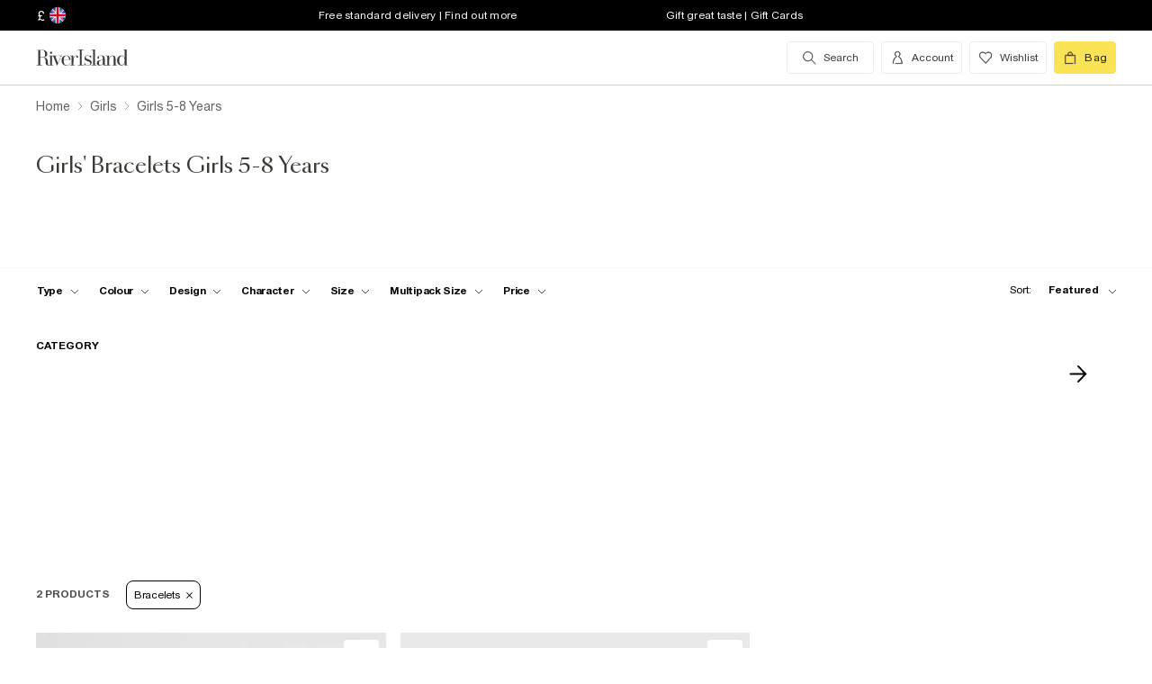

--- FILE ---
content_type: text/css
request_url: https://www.riverisland.com/Assets/cms/Live/CMS/CSS/2019/mobile-info-strip-colour2.5da1de6dcbaf4b37b62eb19533e4beb2.css
body_size: -271
content:
/*@media (max-width: 700px) {
    .mobile-info-strip {
        display: block !important;
    }
    
    .ri-home .mobile-info-strip {
        display: none !important;
    }
}*/

.mobile-info-strip {
    background-color: #000;
    max-width: 100%;
}
.mobile-info-strip a {
    color: #fff;
}

.mobile-info-strip ol, ul {
    padding: 0 0 0 0;
}

